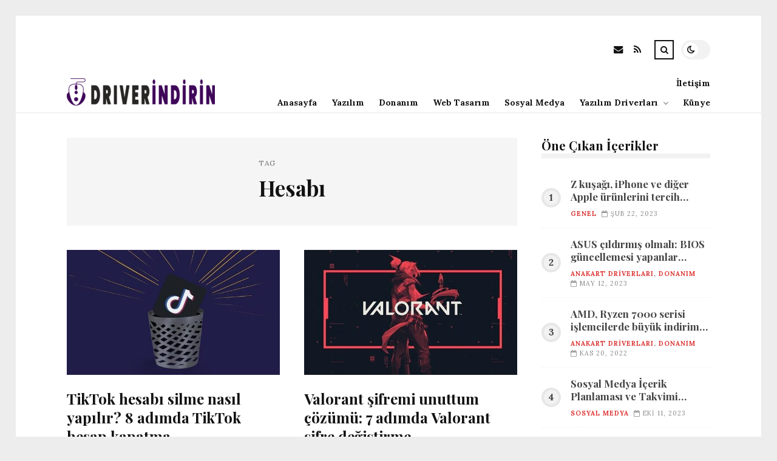

--- FILE ---
content_type: text/html; charset=UTF-8
request_url: https://driverindirin.com/etiket/hesabi
body_size: 9558
content:
<!DOCTYPE html>
<html lang="tr">

<head>

	<meta charset="UTF-8" />
	<!-- Mobile Specific Metas -->
	<meta name="viewport" content="width=device-width, initial-scale=1, maximum-scale=5">

	<title>Hesabı &#8211; Driver İndirin | Ücretsiz Driver İndir</title>
<meta name='robots' content='max-image-preview:large' />
<link rel='dns-prefetch' href='//fonts.googleapis.com' />
<link rel="alternate" type="application/rss+xml" title="Driver İndirin | Ücretsiz Driver İndir &raquo; akışı" href="https://driverindirin.com/feed" />
<link rel="alternate" type="application/rss+xml" title="Driver İndirin | Ücretsiz Driver İndir &raquo; yorum akışı" href="https://driverindirin.com/comments/feed" />
<link rel="alternate" type="application/rss+xml" title="Driver İndirin | Ücretsiz Driver İndir &raquo; Hesabı etiket akışı" href="https://driverindirin.com/etiket/hesabi/feed" />
<style id='wp-img-auto-sizes-contain-inline-css' type='text/css'>
img:is([sizes=auto i],[sizes^="auto," i]){contain-intrinsic-size:3000px 1500px}
/*# sourceURL=wp-img-auto-sizes-contain-inline-css */
</style>
<style id='wp-emoji-styles-inline-css' type='text/css'>

	img.wp-smiley, img.emoji {
		display: inline !important;
		border: none !important;
		box-shadow: none !important;
		height: 1em !important;
		width: 1em !important;
		margin: 0 0.07em !important;
		vertical-align: -0.1em !important;
		background: none !important;
		padding: 0 !important;
	}
/*# sourceURL=wp-emoji-styles-inline-css */
</style>
<style id='wp-block-library-inline-css' type='text/css'>
:root{--wp-block-synced-color:#7a00df;--wp-block-synced-color--rgb:122,0,223;--wp-bound-block-color:var(--wp-block-synced-color);--wp-editor-canvas-background:#ddd;--wp-admin-theme-color:#007cba;--wp-admin-theme-color--rgb:0,124,186;--wp-admin-theme-color-darker-10:#006ba1;--wp-admin-theme-color-darker-10--rgb:0,107,160.5;--wp-admin-theme-color-darker-20:#005a87;--wp-admin-theme-color-darker-20--rgb:0,90,135;--wp-admin-border-width-focus:2px}@media (min-resolution:192dpi){:root{--wp-admin-border-width-focus:1.5px}}.wp-element-button{cursor:pointer}:root .has-very-light-gray-background-color{background-color:#eee}:root .has-very-dark-gray-background-color{background-color:#313131}:root .has-very-light-gray-color{color:#eee}:root .has-very-dark-gray-color{color:#313131}:root .has-vivid-green-cyan-to-vivid-cyan-blue-gradient-background{background:linear-gradient(135deg,#00d084,#0693e3)}:root .has-purple-crush-gradient-background{background:linear-gradient(135deg,#34e2e4,#4721fb 50%,#ab1dfe)}:root .has-hazy-dawn-gradient-background{background:linear-gradient(135deg,#faaca8,#dad0ec)}:root .has-subdued-olive-gradient-background{background:linear-gradient(135deg,#fafae1,#67a671)}:root .has-atomic-cream-gradient-background{background:linear-gradient(135deg,#fdd79a,#004a59)}:root .has-nightshade-gradient-background{background:linear-gradient(135deg,#330968,#31cdcf)}:root .has-midnight-gradient-background{background:linear-gradient(135deg,#020381,#2874fc)}:root{--wp--preset--font-size--normal:16px;--wp--preset--font-size--huge:42px}.has-regular-font-size{font-size:1em}.has-larger-font-size{font-size:2.625em}.has-normal-font-size{font-size:var(--wp--preset--font-size--normal)}.has-huge-font-size{font-size:var(--wp--preset--font-size--huge)}.has-text-align-center{text-align:center}.has-text-align-left{text-align:left}.has-text-align-right{text-align:right}.has-fit-text{white-space:nowrap!important}#end-resizable-editor-section{display:none}.aligncenter{clear:both}.items-justified-left{justify-content:flex-start}.items-justified-center{justify-content:center}.items-justified-right{justify-content:flex-end}.items-justified-space-between{justify-content:space-between}.screen-reader-text{border:0;clip-path:inset(50%);height:1px;margin:-1px;overflow:hidden;padding:0;position:absolute;width:1px;word-wrap:normal!important}.screen-reader-text:focus{background-color:#ddd;clip-path:none;color:#444;display:block;font-size:1em;height:auto;left:5px;line-height:normal;padding:15px 23px 14px;text-decoration:none;top:5px;width:auto;z-index:100000}html :where(.has-border-color){border-style:solid}html :where([style*=border-top-color]){border-top-style:solid}html :where([style*=border-right-color]){border-right-style:solid}html :where([style*=border-bottom-color]){border-bottom-style:solid}html :where([style*=border-left-color]){border-left-style:solid}html :where([style*=border-width]){border-style:solid}html :where([style*=border-top-width]){border-top-style:solid}html :where([style*=border-right-width]){border-right-style:solid}html :where([style*=border-bottom-width]){border-bottom-style:solid}html :where([style*=border-left-width]){border-left-style:solid}html :where(img[class*=wp-image-]){height:auto;max-width:100%}:where(figure){margin:0 0 1em}html :where(.is-position-sticky){--wp-admin--admin-bar--position-offset:var(--wp-admin--admin-bar--height,0px)}@media screen and (max-width:600px){html :where(.is-position-sticky){--wp-admin--admin-bar--position-offset:0px}}

/*# sourceURL=wp-block-library-inline-css */
</style><style id='global-styles-inline-css' type='text/css'>
:root{--wp--preset--aspect-ratio--square: 1;--wp--preset--aspect-ratio--4-3: 4/3;--wp--preset--aspect-ratio--3-4: 3/4;--wp--preset--aspect-ratio--3-2: 3/2;--wp--preset--aspect-ratio--2-3: 2/3;--wp--preset--aspect-ratio--16-9: 16/9;--wp--preset--aspect-ratio--9-16: 9/16;--wp--preset--color--black: #000000;--wp--preset--color--cyan-bluish-gray: #abb8c3;--wp--preset--color--white: #ffffff;--wp--preset--color--pale-pink: #f78da7;--wp--preset--color--vivid-red: #cf2e2e;--wp--preset--color--luminous-vivid-orange: #ff6900;--wp--preset--color--luminous-vivid-amber: #fcb900;--wp--preset--color--light-green-cyan: #7bdcb5;--wp--preset--color--vivid-green-cyan: #00d084;--wp--preset--color--pale-cyan-blue: #8ed1fc;--wp--preset--color--vivid-cyan-blue: #0693e3;--wp--preset--color--vivid-purple: #9b51e0;--wp--preset--gradient--vivid-cyan-blue-to-vivid-purple: linear-gradient(135deg,rgb(6,147,227) 0%,rgb(155,81,224) 100%);--wp--preset--gradient--light-green-cyan-to-vivid-green-cyan: linear-gradient(135deg,rgb(122,220,180) 0%,rgb(0,208,130) 100%);--wp--preset--gradient--luminous-vivid-amber-to-luminous-vivid-orange: linear-gradient(135deg,rgb(252,185,0) 0%,rgb(255,105,0) 100%);--wp--preset--gradient--luminous-vivid-orange-to-vivid-red: linear-gradient(135deg,rgb(255,105,0) 0%,rgb(207,46,46) 100%);--wp--preset--gradient--very-light-gray-to-cyan-bluish-gray: linear-gradient(135deg,rgb(238,238,238) 0%,rgb(169,184,195) 100%);--wp--preset--gradient--cool-to-warm-spectrum: linear-gradient(135deg,rgb(74,234,220) 0%,rgb(151,120,209) 20%,rgb(207,42,186) 40%,rgb(238,44,130) 60%,rgb(251,105,98) 80%,rgb(254,248,76) 100%);--wp--preset--gradient--blush-light-purple: linear-gradient(135deg,rgb(255,206,236) 0%,rgb(152,150,240) 100%);--wp--preset--gradient--blush-bordeaux: linear-gradient(135deg,rgb(254,205,165) 0%,rgb(254,45,45) 50%,rgb(107,0,62) 100%);--wp--preset--gradient--luminous-dusk: linear-gradient(135deg,rgb(255,203,112) 0%,rgb(199,81,192) 50%,rgb(65,88,208) 100%);--wp--preset--gradient--pale-ocean: linear-gradient(135deg,rgb(255,245,203) 0%,rgb(182,227,212) 50%,rgb(51,167,181) 100%);--wp--preset--gradient--electric-grass: linear-gradient(135deg,rgb(202,248,128) 0%,rgb(113,206,126) 100%);--wp--preset--gradient--midnight: linear-gradient(135deg,rgb(2,3,129) 0%,rgb(40,116,252) 100%);--wp--preset--font-size--small: 13px;--wp--preset--font-size--medium: 20px;--wp--preset--font-size--large: 36px;--wp--preset--font-size--x-large: 42px;--wp--preset--spacing--20: 0.44rem;--wp--preset--spacing--30: 0.67rem;--wp--preset--spacing--40: 1rem;--wp--preset--spacing--50: 1.5rem;--wp--preset--spacing--60: 2.25rem;--wp--preset--spacing--70: 3.38rem;--wp--preset--spacing--80: 5.06rem;--wp--preset--shadow--natural: 6px 6px 9px rgba(0, 0, 0, 0.2);--wp--preset--shadow--deep: 12px 12px 50px rgba(0, 0, 0, 0.4);--wp--preset--shadow--sharp: 6px 6px 0px rgba(0, 0, 0, 0.2);--wp--preset--shadow--outlined: 6px 6px 0px -3px rgb(255, 255, 255), 6px 6px rgb(0, 0, 0);--wp--preset--shadow--crisp: 6px 6px 0px rgb(0, 0, 0);}:where(.is-layout-flex){gap: 0.5em;}:where(.is-layout-grid){gap: 0.5em;}body .is-layout-flex{display: flex;}.is-layout-flex{flex-wrap: wrap;align-items: center;}.is-layout-flex > :is(*, div){margin: 0;}body .is-layout-grid{display: grid;}.is-layout-grid > :is(*, div){margin: 0;}:where(.wp-block-columns.is-layout-flex){gap: 2em;}:where(.wp-block-columns.is-layout-grid){gap: 2em;}:where(.wp-block-post-template.is-layout-flex){gap: 1.25em;}:where(.wp-block-post-template.is-layout-grid){gap: 1.25em;}.has-black-color{color: var(--wp--preset--color--black) !important;}.has-cyan-bluish-gray-color{color: var(--wp--preset--color--cyan-bluish-gray) !important;}.has-white-color{color: var(--wp--preset--color--white) !important;}.has-pale-pink-color{color: var(--wp--preset--color--pale-pink) !important;}.has-vivid-red-color{color: var(--wp--preset--color--vivid-red) !important;}.has-luminous-vivid-orange-color{color: var(--wp--preset--color--luminous-vivid-orange) !important;}.has-luminous-vivid-amber-color{color: var(--wp--preset--color--luminous-vivid-amber) !important;}.has-light-green-cyan-color{color: var(--wp--preset--color--light-green-cyan) !important;}.has-vivid-green-cyan-color{color: var(--wp--preset--color--vivid-green-cyan) !important;}.has-pale-cyan-blue-color{color: var(--wp--preset--color--pale-cyan-blue) !important;}.has-vivid-cyan-blue-color{color: var(--wp--preset--color--vivid-cyan-blue) !important;}.has-vivid-purple-color{color: var(--wp--preset--color--vivid-purple) !important;}.has-black-background-color{background-color: var(--wp--preset--color--black) !important;}.has-cyan-bluish-gray-background-color{background-color: var(--wp--preset--color--cyan-bluish-gray) !important;}.has-white-background-color{background-color: var(--wp--preset--color--white) !important;}.has-pale-pink-background-color{background-color: var(--wp--preset--color--pale-pink) !important;}.has-vivid-red-background-color{background-color: var(--wp--preset--color--vivid-red) !important;}.has-luminous-vivid-orange-background-color{background-color: var(--wp--preset--color--luminous-vivid-orange) !important;}.has-luminous-vivid-amber-background-color{background-color: var(--wp--preset--color--luminous-vivid-amber) !important;}.has-light-green-cyan-background-color{background-color: var(--wp--preset--color--light-green-cyan) !important;}.has-vivid-green-cyan-background-color{background-color: var(--wp--preset--color--vivid-green-cyan) !important;}.has-pale-cyan-blue-background-color{background-color: var(--wp--preset--color--pale-cyan-blue) !important;}.has-vivid-cyan-blue-background-color{background-color: var(--wp--preset--color--vivid-cyan-blue) !important;}.has-vivid-purple-background-color{background-color: var(--wp--preset--color--vivid-purple) !important;}.has-black-border-color{border-color: var(--wp--preset--color--black) !important;}.has-cyan-bluish-gray-border-color{border-color: var(--wp--preset--color--cyan-bluish-gray) !important;}.has-white-border-color{border-color: var(--wp--preset--color--white) !important;}.has-pale-pink-border-color{border-color: var(--wp--preset--color--pale-pink) !important;}.has-vivid-red-border-color{border-color: var(--wp--preset--color--vivid-red) !important;}.has-luminous-vivid-orange-border-color{border-color: var(--wp--preset--color--luminous-vivid-orange) !important;}.has-luminous-vivid-amber-border-color{border-color: var(--wp--preset--color--luminous-vivid-amber) !important;}.has-light-green-cyan-border-color{border-color: var(--wp--preset--color--light-green-cyan) !important;}.has-vivid-green-cyan-border-color{border-color: var(--wp--preset--color--vivid-green-cyan) !important;}.has-pale-cyan-blue-border-color{border-color: var(--wp--preset--color--pale-cyan-blue) !important;}.has-vivid-cyan-blue-border-color{border-color: var(--wp--preset--color--vivid-cyan-blue) !important;}.has-vivid-purple-border-color{border-color: var(--wp--preset--color--vivid-purple) !important;}.has-vivid-cyan-blue-to-vivid-purple-gradient-background{background: var(--wp--preset--gradient--vivid-cyan-blue-to-vivid-purple) !important;}.has-light-green-cyan-to-vivid-green-cyan-gradient-background{background: var(--wp--preset--gradient--light-green-cyan-to-vivid-green-cyan) !important;}.has-luminous-vivid-amber-to-luminous-vivid-orange-gradient-background{background: var(--wp--preset--gradient--luminous-vivid-amber-to-luminous-vivid-orange) !important;}.has-luminous-vivid-orange-to-vivid-red-gradient-background{background: var(--wp--preset--gradient--luminous-vivid-orange-to-vivid-red) !important;}.has-very-light-gray-to-cyan-bluish-gray-gradient-background{background: var(--wp--preset--gradient--very-light-gray-to-cyan-bluish-gray) !important;}.has-cool-to-warm-spectrum-gradient-background{background: var(--wp--preset--gradient--cool-to-warm-spectrum) !important;}.has-blush-light-purple-gradient-background{background: var(--wp--preset--gradient--blush-light-purple) !important;}.has-blush-bordeaux-gradient-background{background: var(--wp--preset--gradient--blush-bordeaux) !important;}.has-luminous-dusk-gradient-background{background: var(--wp--preset--gradient--luminous-dusk) !important;}.has-pale-ocean-gradient-background{background: var(--wp--preset--gradient--pale-ocean) !important;}.has-electric-grass-gradient-background{background: var(--wp--preset--gradient--electric-grass) !important;}.has-midnight-gradient-background{background: var(--wp--preset--gradient--midnight) !important;}.has-small-font-size{font-size: var(--wp--preset--font-size--small) !important;}.has-medium-font-size{font-size: var(--wp--preset--font-size--medium) !important;}.has-large-font-size{font-size: var(--wp--preset--font-size--large) !important;}.has-x-large-font-size{font-size: var(--wp--preset--font-size--x-large) !important;}
/*# sourceURL=global-styles-inline-css */
</style>

<style id='classic-theme-styles-inline-css' type='text/css'>
/*! This file is auto-generated */
.wp-block-button__link{color:#fff;background-color:#32373c;border-radius:9999px;box-shadow:none;text-decoration:none;padding:calc(.667em + 2px) calc(1.333em + 2px);font-size:1.125em}.wp-block-file__button{background:#32373c;color:#fff;text-decoration:none}
/*# sourceURL=/wp-includes/css/classic-themes.min.css */
</style>
<link rel='stylesheet' id='font-awesome-css' href='https://driverindirin.com/wp-content/themes/tulip/css/font-awesome.min.css?ver=4.7.0' type='text/css' media='all' />
<link rel='stylesheet' id='owl-carousel-css' href='https://driverindirin.com/wp-content/themes/tulip/css/owl.carousel.min.css?ver=2.3.4' type='text/css' media='all' />
<link rel='stylesheet' id='tulip-google-fonts-css' href='https://fonts.googleapis.com/css2?family=Lora:ital,wght@0,400;0,700;1,400;1,700&#038;family=Playfair+Display:ital,wght@0,400;0,700;1,400;1,700&#038;display=swap' type='text/css' media='all' />
<link rel='stylesheet' id='tulip-style-css' href='https://driverindirin.com/wp-content/themes/tulip/style.css?ver=6.9' type='text/css' media='all' />
<style id='tulip-style-inline-css' type='text/css'>

	:root {
		--fl-body-font-size: 14px;
		--fl-body-font: "Lora", "Times New Roman", serif;
		--fl-headings-font: "Playfair Display", "Times New Roman", serif;
		--fl-headings-font-weight: 700;

	    --fl-accent-color: #dd3333;
	    --fl-body-background: #ededed;
	    --fl-blog-background: #ffffff;
	    --fl-body-color: #444444;
	    --fl-headings-color: #121212;
	    --fl-meta-color: #888888;
	    --fl-button-background: #121212;
	    --fl-box-background: #f5f5f5;
	    --fl-box-color: #121212;

	    --fl-header-background: #ffffff;
	    --fl-header-color: #121212;
	    --fl-submenu-background: #ffffff;
	    --fl-submenu-color: #121212;

		--fl-footer-background: #f5f5f5;
		--fl-footer-color: #444444;
		--fl-footer-headings-color: #121212;
		--fl-copyright-background: #121212;
		--fl-copyright-color: #ffffff;

	    --fl-input-background: #ffffff;

	    --fl-widgets-border-color: rgba(128,128,128,0.1);		    
	    --fl-footer-widgets-border-color: rgba(128,128,128,0.1);		    

	    --fl-overlay-background: rgba(255,255,255,0.7);
	    --fl-overlay-background-hover: rgba(255,255,255,0.95);
	}

	
		[data-theme="dark"] {
		    --fl-body-background: #121212;
		    --fl-blog-background: #1e1e1e;
		    --fl-body-color: #aaaaaa;
		    --fl-headings-color: #ffffff;
		    --fl-meta-color: #777777;		    
		    --fl-button-background: #2c2c2c;
		    --fl-box-background: #222222;
		    --fl-box-color: #ffffff;

		    --fl-header-background: #1e1e1e;
		    --fl-header-color: #ffffff;
		    --fl-submenu-background: #222222;
		    --fl-submenu-color: #ffffff;

		    --fl-footer-background: #222222;
			--fl-footer-color: #aaaaaa;
			--fl-footer-headings-color: #ffffff;
			--fl-copyright-background: #2c2c2c;
			--fl-copyright-color: #ffffff;

		    --fl-input-background: #121212;

		    --fl-widgets-border-color: #252525;
		    --fl-footer-widgets-border-color: #333333;

		    --fl-overlay-background: rgba(30,30,30,0.7);
		    --fl-overlay-background-hover: rgba(30,30,30,0.95);
		}
	
/*# sourceURL=tulip-style-inline-css */
</style>
<script type="text/javascript" src="https://driverindirin.com/wp-includes/js/jquery/jquery.min.js?ver=3.7.1" id="jquery-core-js"></script>
<script type="text/javascript" src="https://driverindirin.com/wp-includes/js/jquery/jquery-migrate.min.js?ver=3.4.1" id="jquery-migrate-js"></script>
<link rel="https://api.w.org/" href="https://driverindirin.com/wp-json/" /><link rel="alternate" title="JSON" type="application/json" href="https://driverindirin.com/wp-json/wp/v2/tags/503" /><link rel="EditURI" type="application/rsd+xml" title="RSD" href="https://driverindirin.com/xmlrpc.php?rsd" />
<meta name="generator" content="WordPress 6.9" />
        <script type="text/javascript">
            const userPrefersDark = window.matchMedia && window.matchMedia('(prefers-color-scheme: dark)').matches;
            if ( document.cookie.indexOf('tulip_color_theme=dark') > -1 || (userPrefersDark && document.cookie.indexOf('tulip_color_theme=light') === -1) ) {
                document.documentElement.setAttribute('data-theme', 'dark');
                document.addEventListener("DOMContentLoaded", function() {
                    document.getElementById('fl-darkmode').checked = true;
                });
            }
        </script>
        <link rel="icon" href="https://driverindirin.com/wp-content/uploads/2022/09/cropped-13706-32x32.png" sizes="32x32" />
<link rel="icon" href="https://driverindirin.com/wp-content/uploads/2022/09/cropped-13706-192x192.png" sizes="192x192" />
<link rel="apple-touch-icon" href="https://driverindirin.com/wp-content/uploads/2022/09/cropped-13706-180x180.png" />
<meta name="msapplication-TileImage" content="https://driverindirin.com/wp-content/uploads/2022/09/cropped-13706-270x270.png" />

</head>
<body class="archive tag tag-hesabi tag-503 wp-embed-responsive wp-theme-tulip">

	
	<div id="fl-blog-container">
		
		<!-- Header -->
		<header id="fl-header">
			<div class="fl-flex fl-container">
			    <div id="fl-logo">
				    				        <a href='https://driverindirin.com/' title='Driver İndirin | Ücretsiz Driver İndir' rel='home'>

				        	<img class="light-logo" src="https://driverindirin.com/wp-content/uploads/2022/08/logoyogo-e1690547651930.png" alt="Driver İndirin | Ücretsiz Driver İndir" width="244" height="45"><img class="dark-logo" src="https://driverindirin.com/wp-content/uploads/2022/08/logoyoo12222-e1690547313295.png" alt="Driver İndirin | Ücretsiz Driver İndir" width="244" height="45">				        </a>
									</div>
				<div id="fl-navigation" class="fl-flex">
					<div id="fl-top-bar">

												    <label class="fl-theme-switch" for="fl-darkmode">
						        <input type="checkbox" id="fl-darkmode">
						        <div class="slider"></div>
							</label>
							
							<div class="search">
								<div class="search-icon">
									<i class="fa fa-search"></i>
									<i class="fa fa-times"></i>
								</div>
								<form role="search" method="get" class="searchform" action="https://driverindirin.com/">
    <input class="search-input" type="text" value="" placeholder="Arama yap..." name="s" />
</form>							</div>
						<div class="social-icons">













  
    <a href="mailto:bsiteler4@gmail.com" target="_blank"><i class="fa fa-envelope"></i><span>E-mail</span></a>

  
    <a href="https://driverindirin.com/feed" target="_blank"><i class="fa fa-rss"></i><span>RSS</span></a>

</div>					</div>
					<div id="fl-header-menu">						
						<div class="menu-ana-menu-container"><ul id="menu-ana-menu" class="menu"><li id="menu-item-15918" class="menu-item menu-item-type-custom menu-item-object-custom menu-item-home menu-item-15918"><a href="https://driverindirin.com">Anasayfa</a></li>
<li id="menu-item-15894" class="menu-item menu-item-type-taxonomy menu-item-object-category menu-item-15894"><a href="https://driverindirin.com/kategori/yazilim">Yazılım</a></li>
<li id="menu-item-15895" class="menu-item menu-item-type-taxonomy menu-item-object-category menu-item-15895"><a href="https://driverindirin.com/kategori/donanim">Donanım</a></li>
<li id="menu-item-15901" class="menu-item menu-item-type-taxonomy menu-item-object-category menu-item-15901"><a href="https://driverindirin.com/kategori/web-tasarim">Web Tasarım</a></li>
<li id="menu-item-15902" class="menu-item menu-item-type-taxonomy menu-item-object-category menu-item-15902"><a href="https://driverindirin.com/kategori/sosyal-medya">Sosyal Medya</a></li>
<li id="menu-item-15896" class="menu-item menu-item-type-taxonomy menu-item-object-category menu-item-has-children menu-item-15896"><a href="https://driverindirin.com/kategori/yazilim-driverlari">Yazılım Driverları</a><span class="arrow"><i class="fa fa-angle-down"></i></span>
<ul class="sub-menu">
	<li id="menu-item-15900" class="menu-item menu-item-type-taxonomy menu-item-object-category menu-item-15900"><a href="https://driverindirin.com/kategori/anakart-driverlari">Anakart Driverları</a></li>
	<li id="menu-item-15897" class="menu-item menu-item-type-taxonomy menu-item-object-category menu-item-15897"><a href="https://driverindirin.com/kategori/yazici-driverlari">Yazıcı Driverları</a></li>
	<li id="menu-item-15898" class="menu-item menu-item-type-taxonomy menu-item-object-category menu-item-15898"><a href="https://driverindirin.com/kategori/webcam-driverlari">Webcam Driverları</a></li>
	<li id="menu-item-15899" class="menu-item menu-item-type-taxonomy menu-item-object-category menu-item-15899"><a href="https://driverindirin.com/kategori/ses-karti-driverlari">Ses Kartı Driverları</a></li>
</ul>
</li>
<li id="menu-item-15892" class="menu-item menu-item-type-post_type menu-item-object-page menu-item-15892"><a href="https://driverindirin.com/kunye">Künye</a></li>
<li id="menu-item-15893" class="menu-item menu-item-type-post_type menu-item-object-page menu-item-15893"><a href="https://driverindirin.com/iletisim">İletişim</a></li>
</ul></div>						
					</div>
				</div>
				<div id="fl-mobile-menu">
					<span>
						Menu						<i class="fa fa-navicon fa-lg"></i>
					</span>
				</div>
			</div>
		</header>
<div id="fl-content" class="fl-flex fl-container">
	<!--Posts Loop -->
	<div id="fl-blogposts" class="fl-flex ">

			<div id="fl-box" class="fl-flex">
				<div class="info">
				    <span class="fl-meta">Tag</span>
					<h1 class="title">Hesabı</h1>
									</div>
			</div>

			<div class="posts-loop fl-flex ">
            <article id="post-6253" class="fl-post grid post-6253 post type-post status-publish format-standard has-post-thumbnail hentry category-genel tag-hesabi tag-hesabini tag-silin tag-silme tag-tiktok">

                <div class="fl-picture"><a href="https://driverindirin.com/tiktok-hesabi-silme-nasil-yapilir-8-adimda-tiktok-hesap-kapatma.html">TikTok hesabı silme nasıl yapılır? 8 adımda TikTok hesap kapatma<img width="576" height="338" src="https://driverindirin.com/wp-content/uploads/2023/01/tiktok-hesabi-silme-nasil-yapilir-8-adimda-tiktok-hesap-kapatma-ePvGTmkm-576x338.jpg" class="attachment-tulip_medium_thumb size-tulip_medium_thumb wp-post-image" alt="" decoding="async" fetchpriority="high" /></a></div>
                <div class="fl-post-header">
                    <h3 class="title"><a href="https://driverindirin.com/tiktok-hesabi-silme-nasil-yapilir-8-adimda-tiktok-hesap-kapatma.html">TikTok hesabı silme nasıl yapılır? 8 adımda TikTok hesap kapatma</a></h3>
                    <div class="fl-meta-wrap">
                        <span class="fl-meta category"><a href="https://driverindirin.com/kategori/genel" rel="category tag">Genel</a></span>

                        
                                                <span class="fl-meta"><i class="fa fa-calendar-o"></i>Oca 19, 2023</span>
                        
                                                        <span class="fl-meta"><i class="fa fa-comment-o"></i><a href="https://driverindirin.com/tiktok-hesabi-silme-nasil-yapilir-8-adimda-tiktok-hesap-kapatma.html#respond">Yorum Yok</a></span>
                                                </div>
                </div>

                <div class="fl-post-excerpt">               
                    <p>TikTok, bütün platformlarda en Fazla indirilen uygulamalar ortasında ve kısa formatlı eğlenceli görüntüleriyle telefon bağımlılığını artıran toplumsal File uygulamalarının başında geliyor. İster dikkatinizi dağıtıyor olsun ister mahremiyetle ilgili telaşlarınız &#8230;</p>
                </div>

                <div class="fl-article-footer fl-flex">
                    <a class="fl-read-more button" href="https://driverindirin.com/tiktok-hesabi-silme-nasil-yapilir-8-adimda-tiktok-hesap-kapatma.html">Okumaya Devam Et</a><div class="fl-sharing">
    <span class="fl-meta">Paylaş</span>
    <a href="https://www.facebook.com/sharer.php?u=https://driverindirin.com/tiktok-hesabi-silme-nasil-yapilir-8-adimda-tiktok-hesap-kapatma.html" title="Share on Facebook" target="_blank" rel="noreferrer">
        <i class="fa fa-facebook"></i>
        <span>Share on Facebook</span>
    </a>
    <a href="https://www.twitter.com/share?url=&text=TikTok+hesab%C4%B1+silme+nas%C4%B1l+yap%C4%B1l%C4%B1r%3F+8+ad%C4%B1mda+TikTok+hesap+kapatma-https://driverindirin.com/tiktok-hesabi-silme-nasil-yapilir-8-adimda-tiktok-hesap-kapatma.html" title="Tweet This!" target="_blank" rel="noreferrer">
        <i class="fa fa-twitter"></i>
        <span>Tweet This!</span>
    </a>
    <a href="https://www.linkedin.com/sharing/share-offsite/?url=https://driverindirin.com/tiktok-hesabi-silme-nasil-yapilir-8-adimda-tiktok-hesap-kapatma.html" title="Share on LinkedIn" target="_blank" rel="noreferrer">
        <i class="fa fa-linkedin"></i>
        <span>Share on LinkedIn</span>
    </a>
    <a href="https://pinterest.com/pin/create/button/?url=https://driverindirin.com/tiktok-hesabi-silme-nasil-yapilir-8-adimda-tiktok-hesap-kapatma.html&amp;media=https://driverindirin.com/wp-content/uploads/2023/01/tiktok-hesabi-silme-nasil-yapilir-8-adimda-tiktok-hesap-kapatma-ePvGTmkm.jpg" title="Pin this!" target="_blank" rel="noreferrer">
        <i class="fa fa-pinterest-p"></i>
        <span>Pin this!</span>
    </a>
</div>
                </div>

            </article>
        
            <article id="post-5776" class="fl-post grid post-5776 post type-post status-publish format-standard has-post-thumbnail hentry category-yazilim tag-hesabi tag-hesap tag-riot tag-sifre tag-valorant">

                <div class="fl-picture"><a href="https://driverindirin.com/valorant-sifremi-unuttum-cozumu-7-adimda-valorant-sifre-degistirme.html">Valorant şifremi unuttum çözümü: 7 adımda Valorant şifre değiştirme<img width="576" height="338" src="https://driverindirin.com/wp-content/uploads/2023/01/valorant-sifremi-unuttum-cozumu-7-adimda-valorant-sifre-degistirme-3OnYyWZe-576x338.jpg" class="attachment-tulip_medium_thumb size-tulip_medium_thumb wp-post-image" alt="" decoding="async" /></a></div>
                <div class="fl-post-header">
                    <h3 class="title"><a href="https://driverindirin.com/valorant-sifremi-unuttum-cozumu-7-adimda-valorant-sifre-degistirme.html">Valorant şifremi unuttum çözümü: 7 adımda Valorant şifre değiştirme</a></h3>
                    <div class="fl-meta-wrap">
                        <span class="fl-meta category"><a href="https://driverindirin.com/kategori/yazilim" rel="category tag">Yazılım</a></span>

                        
                                                <span class="fl-meta"><i class="fa fa-calendar-o"></i>Oca 14, 2023</span>
                        
                                                        <span class="fl-meta"><i class="fa fa-comment-o"></i><a href="https://driverindirin.com/valorant-sifremi-unuttum-cozumu-7-adimda-valorant-sifre-degistirme.html#respond">Yorum Yok</a></span>
                                                </div>
                </div>

                <div class="fl-post-excerpt">               
                    <p>Valorant’ta şifre değiştirme en süratli biçimde nasıl yapılır gösteriyoruz. Ayrıyeten Valorant şifremi unuttum ne yapmalıyım diyenler için şifre yenileme sürecinin nasıl yapıldığını anlatıyoruz. Online oyunlarda yapmanız gereken en Kıymetli şeylerden biri &#8230;</p>
                </div>

                <div class="fl-article-footer fl-flex">
                    <a class="fl-read-more button" href="https://driverindirin.com/valorant-sifremi-unuttum-cozumu-7-adimda-valorant-sifre-degistirme.html">Okumaya Devam Et</a><div class="fl-sharing">
    <span class="fl-meta">Paylaş</span>
    <a href="https://www.facebook.com/sharer.php?u=https://driverindirin.com/valorant-sifremi-unuttum-cozumu-7-adimda-valorant-sifre-degistirme.html" title="Share on Facebook" target="_blank" rel="noreferrer">
        <i class="fa fa-facebook"></i>
        <span>Share on Facebook</span>
    </a>
    <a href="https://www.twitter.com/share?url=&text=Valorant+%C5%9Fifremi+unuttum+%C3%A7%C3%B6z%C3%BCm%C3%BC%3A+7+ad%C4%B1mda+Valorant+%C5%9Fifre+de%C4%9Fi%C5%9Ftirme-https://driverindirin.com/valorant-sifremi-unuttum-cozumu-7-adimda-valorant-sifre-degistirme.html" title="Tweet This!" target="_blank" rel="noreferrer">
        <i class="fa fa-twitter"></i>
        <span>Tweet This!</span>
    </a>
    <a href="https://www.linkedin.com/sharing/share-offsite/?url=https://driverindirin.com/valorant-sifremi-unuttum-cozumu-7-adimda-valorant-sifre-degistirme.html" title="Share on LinkedIn" target="_blank" rel="noreferrer">
        <i class="fa fa-linkedin"></i>
        <span>Share on LinkedIn</span>
    </a>
    <a href="https://pinterest.com/pin/create/button/?url=https://driverindirin.com/valorant-sifremi-unuttum-cozumu-7-adimda-valorant-sifre-degistirme.html&amp;media=https://driverindirin.com/wp-content/uploads/2023/01/valorant-sifremi-unuttum-cozumu-7-adimda-valorant-sifre-degistirme-3OnYyWZe.jpg" title="Pin this!" target="_blank" rel="noreferrer">
        <i class="fa fa-pinterest-p"></i>
        <span>Pin this!</span>
    </a>
</div>
                </div>

            </article>
        
            <article id="post-4162" class="fl-post grid post-4162 post type-post status-publish format-standard has-post-thumbnail hentry category-genel tag-adi tag-degistirme tag-hesabi tag-instagram tag-kullanici-adi">

                <div class="fl-picture"><a href="https://driverindirin.com/instagram-kullanici-adi-degistirme-nasil-yapilir.html">Instagram kullanıcı adı değiştirme nasıl yapılır?<img width="576" height="338" src="https://driverindirin.com/wp-content/uploads/2022/11/instagram-kullanici-adi-degistirme-nasil-yapilir-bQWvumjy-576x338.jpg" class="attachment-tulip_medium_thumb size-tulip_medium_thumb wp-post-image" alt="" decoding="async" /></a></div>
                <div class="fl-post-header">
                    <h3 class="title"><a href="https://driverindirin.com/instagram-kullanici-adi-degistirme-nasil-yapilir.html">Instagram kullanıcı adı değiştirme nasıl yapılır?</a></h3>
                    <div class="fl-meta-wrap">
                        <span class="fl-meta category"><a href="https://driverindirin.com/kategori/genel" rel="category tag">Genel</a></span>

                        
                                                <span class="fl-meta"><i class="fa fa-calendar-o"></i>Kas 16, 2022</span>
                        
                                                        <span class="fl-meta"><i class="fa fa-comment-o"></i><a href="https://driverindirin.com/instagram-kullanici-adi-degistirme-nasil-yapilir.html#respond">Yorum Yok</a></span>
                                                </div>
                </div>

                <div class="fl-post-excerpt">               
                    <p>Kullanıcı isimleri, toplumsal medya platformunun can damarıdır; yeterli bir kullanıcı ismi bulmak ise iş gerektirir. Hesabınızı yıllar öce &#8230;</p>
                </div>

                <div class="fl-article-footer fl-flex">
                    <a class="fl-read-more button" href="https://driverindirin.com/instagram-kullanici-adi-degistirme-nasil-yapilir.html">Okumaya Devam Et</a><div class="fl-sharing">
    <span class="fl-meta">Paylaş</span>
    <a href="https://www.facebook.com/sharer.php?u=https://driverindirin.com/instagram-kullanici-adi-degistirme-nasil-yapilir.html" title="Share on Facebook" target="_blank" rel="noreferrer">
        <i class="fa fa-facebook"></i>
        <span>Share on Facebook</span>
    </a>
    <a href="https://www.twitter.com/share?url=&text=Instagram+kullan%C4%B1c%C4%B1+ad%C4%B1+de%C4%9Fi%C5%9Ftirme+nas%C4%B1l+yap%C4%B1l%C4%B1r%3F-https://driverindirin.com/instagram-kullanici-adi-degistirme-nasil-yapilir.html" title="Tweet This!" target="_blank" rel="noreferrer">
        <i class="fa fa-twitter"></i>
        <span>Tweet This!</span>
    </a>
    <a href="https://www.linkedin.com/sharing/share-offsite/?url=https://driverindirin.com/instagram-kullanici-adi-degistirme-nasil-yapilir.html" title="Share on LinkedIn" target="_blank" rel="noreferrer">
        <i class="fa fa-linkedin"></i>
        <span>Share on LinkedIn</span>
    </a>
    <a href="https://pinterest.com/pin/create/button/?url=https://driverindirin.com/instagram-kullanici-adi-degistirme-nasil-yapilir.html&amp;media=https://driverindirin.com/wp-content/uploads/2022/11/instagram-kullanici-adi-degistirme-nasil-yapilir-bQWvumjy.jpg" title="Pin this!" target="_blank" rel="noreferrer">
        <i class="fa fa-pinterest-p"></i>
        <span>Pin this!</span>
    </a>
</div>
                </div>

            </article>
        </div>	</div>
	<aside id="fl-sidebar"><div class="sticky-sidebar"><div id="fl_random_posts-4" class="fl-widget fl-posts-widget"><h4 class="fl-widget-title">Öne Çıkan İçerikler</h4>				<div class="item fl-flex">
                    <div class="fl-picture ">
                    	<a href="https://driverindirin.com/z-kusagi-iphone-ve-diger-apple-urunlerini-tercih-ediyor.html">
                		Z kuşağı, iPhone ve diğer Apple ürünlerini tercih ediyor                        </a>
                    </div>
		        	<div class="content">		                
		                <h5 class="title"><a href="https://driverindirin.com/z-kusagi-iphone-ve-diger-apple-urunlerini-tercih-ediyor.html">Z kuşağı, iPhone ve diğer Apple ürünlerini tercih ediyor</a></h5>

		                <span class="fl-meta category"><a href="https://driverindirin.com/kategori/genel" rel="category tag">Genel</a></span>

		                
		                		                <span class="fl-meta"><i class="fa fa-calendar-o"></i>Şub 22, 2023</span>
		                	                </div>
	           	</div>
            				<div class="item fl-flex">
                    <div class="fl-picture ">
                    	<a href="https://driverindirin.com/asus-cildirmis-olmali-bios-guncellemesi-yapanlar-garanti-disinda-sayilabilir.html">
                		ASUS çıldırmış olmalı: BIOS güncellemesi yapanlar garanti dışında sayılabilir!                        </a>
                    </div>
		        	<div class="content">		                
		                <h5 class="title"><a href="https://driverindirin.com/asus-cildirmis-olmali-bios-guncellemesi-yapanlar-garanti-disinda-sayilabilir.html">ASUS çıldırmış olmalı: BIOS güncellemesi yapanlar garanti dışında sayılabilir!</a></h5>

		                <span class="fl-meta category"><a href="https://driverindirin.com/kategori/anakart-driverlari" rel="category tag">Anakart Driverları</a>, <a href="https://driverindirin.com/kategori/donanim" rel="category tag">Donanım</a></span>

		                
		                		                <span class="fl-meta"><i class="fa fa-calendar-o"></i>May 12, 2023</span>
		                	                </div>
	           	</div>
            				<div class="item fl-flex">
                    <div class="fl-picture ">
                    	<a href="https://driverindirin.com/amd-ryzen-7000-serisi-islemcilerde-buyuk-indirime-gidiyor.html">
                		AMD, Ryzen 7000 serisi işlemcilerde büyük indirime gidiyor                        </a>
                    </div>
		        	<div class="content">		                
		                <h5 class="title"><a href="https://driverindirin.com/amd-ryzen-7000-serisi-islemcilerde-buyuk-indirime-gidiyor.html">AMD, Ryzen 7000 serisi işlemcilerde büyük indirime gidiyor</a></h5>

		                <span class="fl-meta category"><a href="https://driverindirin.com/kategori/anakart-driverlari" rel="category tag">Anakart Driverları</a>, <a href="https://driverindirin.com/kategori/donanim" rel="category tag">Donanım</a></span>

		                
		                		                <span class="fl-meta"><i class="fa fa-calendar-o"></i>Kas 20, 2022</span>
		                	                </div>
	           	</div>
            				<div class="item fl-flex">
                    <div class="fl-picture ">
                    	<a href="https://driverindirin.com/sosyal-medya-icerik-planlamasi-ve-takvimi-olusturma.html">
                		Sosyal Medya İçerik Planlaması ve Takvimi Oluşturma                        </a>
                    </div>
		        	<div class="content">		                
		                <h5 class="title"><a href="https://driverindirin.com/sosyal-medya-icerik-planlamasi-ve-takvimi-olusturma.html">Sosyal Medya İçerik Planlaması ve Takvimi Oluşturma</a></h5>

		                <span class="fl-meta category"><a href="https://driverindirin.com/kategori/sosyal-medya" rel="category tag">Sosyal Medya</a></span>

		                
		                		                <span class="fl-meta"><i class="fa fa-calendar-o"></i>Eki 11, 2023</span>
		                	                </div>
	           	</div>
            				<div class="item fl-flex">
                    <div class="fl-picture ">
                    	<a href="https://driverindirin.com/windows-11-kullanicilari-istenmeyen-bildirimlerle-rahatsiz-etmeyecek.html">
                		Windows 11, kullanıcıları istenmeyen bildirimlerle rahatsız etmeyecek                        </a>
                    </div>
		        	<div class="content">		                
		                <h5 class="title"><a href="https://driverindirin.com/windows-11-kullanicilari-istenmeyen-bildirimlerle-rahatsiz-etmeyecek.html">Windows 11, kullanıcıları istenmeyen bildirimlerle rahatsız etmeyecek</a></h5>

		                <span class="fl-meta category"><a href="https://driverindirin.com/kategori/yazilim" rel="category tag">Yazılım</a></span>

		                
		                		                <span class="fl-meta"><i class="fa fa-calendar-o"></i>May 01, 2023</span>
		                	                </div>
	           	</div>
            				<div class="item fl-flex">
                    <div class="fl-picture ">
                    	<a href="https://driverindirin.com/yeni-homepod-beklenmedik-tasarimla-geliyor-iste-ilk-bilgiler.html">
                		Yeni HomePod beklenmedik tasarımla geliyor: İşte ilk bilgiler                        </a>
                    </div>
		        	<div class="content">		                
		                <h5 class="title"><a href="https://driverindirin.com/yeni-homepod-beklenmedik-tasarimla-geliyor-iste-ilk-bilgiler.html">Yeni HomePod beklenmedik tasarımla geliyor: İşte ilk bilgiler</a></h5>

		                <span class="fl-meta category"><a href="https://driverindirin.com/kategori/genel" rel="category tag">Genel</a></span>

		                
		                		                <span class="fl-meta"><i class="fa fa-calendar-o"></i>Mar 13, 2023</span>
		                	                </div>
	           	</div>
            </div></div></aside></div>

    <!-- Footer -->
    <footer id="fl-footer">
                <div id="fl-footer-sidebar" class="fl-flex fl-container">
            <div class="fl-widget-column">
                            </div>
            <div class="fl-widget-column">
                            </div>
            <div class="fl-widget-column">
                            </div>
        </div>
        
        <div id="fl-footer-bottom">
            <div class="fl-flex fl-container">            
                <div class="social-icons">













  
    <a href="mailto:bsiteler4@gmail.com" target="_blank"><i class="fa fa-envelope"></i><span>E-mail</span></a>

  
    <a href="https://driverindirin.com/feed" target="_blank"><i class="fa fa-rss"></i><span>RSS</span></a>

</div>                <div id="fl-copyright">
                    Made with love at <a href="https://antalyahaber.tv/" target="_blank">Antalya Haber</a> | Powered by <a href="https://www.boxbilisim.com/" target="_blank">Box Bilişim</a>
                </div>
            </div>
        </div>
    </footer>

</div> 
	<script type="speculationrules">
{"prefetch":[{"source":"document","where":{"and":[{"href_matches":"/*"},{"not":{"href_matches":["/wp-*.php","/wp-admin/*","/wp-content/uploads/*","/wp-content/*","/wp-content/plugins/*","/wp-content/themes/tulip/*","/*\\?(.+)"]}},{"not":{"selector_matches":"a[rel~=\"nofollow\"]"}},{"not":{"selector_matches":".no-prefetch, .no-prefetch a"}}]},"eagerness":"conservative"}]}
</script>
<script type="text/javascript" src="https://driverindirin.com/wp-content/themes/tulip/js/owl.carousel.min.js?ver=2.3.4" id="owl-carousel-js"></script>
<script type="text/javascript" src="https://driverindirin.com/wp-content/themes/tulip/js/fitvids.js?ver=1.1" id="fitvids-script-js"></script>
<script type="text/javascript" src="https://driverindirin.com/wp-content/themes/tulip/js/masonry.pkgd.min.js?ver=4.2.2" id="masonry-script-js"></script>
<script type="text/javascript" src="https://driverindirin.com/wp-content/themes/tulip/js/tulip.js?ver=2.4" id="tulip-script-js"></script>
<script id="wp-emoji-settings" type="application/json">
{"baseUrl":"https://s.w.org/images/core/emoji/17.0.2/72x72/","ext":".png","svgUrl":"https://s.w.org/images/core/emoji/17.0.2/svg/","svgExt":".svg","source":{"concatemoji":"https://driverindirin.com/wp-includes/js/wp-emoji-release.min.js?ver=6.9"}}
</script>
<script type="module">
/* <![CDATA[ */
/*! This file is auto-generated */
const a=JSON.parse(document.getElementById("wp-emoji-settings").textContent),o=(window._wpemojiSettings=a,"wpEmojiSettingsSupports"),s=["flag","emoji"];function i(e){try{var t={supportTests:e,timestamp:(new Date).valueOf()};sessionStorage.setItem(o,JSON.stringify(t))}catch(e){}}function c(e,t,n){e.clearRect(0,0,e.canvas.width,e.canvas.height),e.fillText(t,0,0);t=new Uint32Array(e.getImageData(0,0,e.canvas.width,e.canvas.height).data);e.clearRect(0,0,e.canvas.width,e.canvas.height),e.fillText(n,0,0);const a=new Uint32Array(e.getImageData(0,0,e.canvas.width,e.canvas.height).data);return t.every((e,t)=>e===a[t])}function p(e,t){e.clearRect(0,0,e.canvas.width,e.canvas.height),e.fillText(t,0,0);var n=e.getImageData(16,16,1,1);for(let e=0;e<n.data.length;e++)if(0!==n.data[e])return!1;return!0}function u(e,t,n,a){switch(t){case"flag":return n(e,"\ud83c\udff3\ufe0f\u200d\u26a7\ufe0f","\ud83c\udff3\ufe0f\u200b\u26a7\ufe0f")?!1:!n(e,"\ud83c\udde8\ud83c\uddf6","\ud83c\udde8\u200b\ud83c\uddf6")&&!n(e,"\ud83c\udff4\udb40\udc67\udb40\udc62\udb40\udc65\udb40\udc6e\udb40\udc67\udb40\udc7f","\ud83c\udff4\u200b\udb40\udc67\u200b\udb40\udc62\u200b\udb40\udc65\u200b\udb40\udc6e\u200b\udb40\udc67\u200b\udb40\udc7f");case"emoji":return!a(e,"\ud83e\u1fac8")}return!1}function f(e,t,n,a){let r;const o=(r="undefined"!=typeof WorkerGlobalScope&&self instanceof WorkerGlobalScope?new OffscreenCanvas(300,150):document.createElement("canvas")).getContext("2d",{willReadFrequently:!0}),s=(o.textBaseline="top",o.font="600 32px Arial",{});return e.forEach(e=>{s[e]=t(o,e,n,a)}),s}function r(e){var t=document.createElement("script");t.src=e,t.defer=!0,document.head.appendChild(t)}a.supports={everything:!0,everythingExceptFlag:!0},new Promise(t=>{let n=function(){try{var e=JSON.parse(sessionStorage.getItem(o));if("object"==typeof e&&"number"==typeof e.timestamp&&(new Date).valueOf()<e.timestamp+604800&&"object"==typeof e.supportTests)return e.supportTests}catch(e){}return null}();if(!n){if("undefined"!=typeof Worker&&"undefined"!=typeof OffscreenCanvas&&"undefined"!=typeof URL&&URL.createObjectURL&&"undefined"!=typeof Blob)try{var e="postMessage("+f.toString()+"("+[JSON.stringify(s),u.toString(),c.toString(),p.toString()].join(",")+"));",a=new Blob([e],{type:"text/javascript"});const r=new Worker(URL.createObjectURL(a),{name:"wpTestEmojiSupports"});return void(r.onmessage=e=>{i(n=e.data),r.terminate(),t(n)})}catch(e){}i(n=f(s,u,c,p))}t(n)}).then(e=>{for(const n in e)a.supports[n]=e[n],a.supports.everything=a.supports.everything&&a.supports[n],"flag"!==n&&(a.supports.everythingExceptFlag=a.supports.everythingExceptFlag&&a.supports[n]);var t;a.supports.everythingExceptFlag=a.supports.everythingExceptFlag&&!a.supports.flag,a.supports.everything||((t=a.source||{}).concatemoji?r(t.concatemoji):t.wpemoji&&t.twemoji&&(r(t.twemoji),r(t.wpemoji)))});
//# sourceURL=https://driverindirin.com/wp-includes/js/wp-emoji-loader.min.js
/* ]]> */
</script>

</body>
</html>